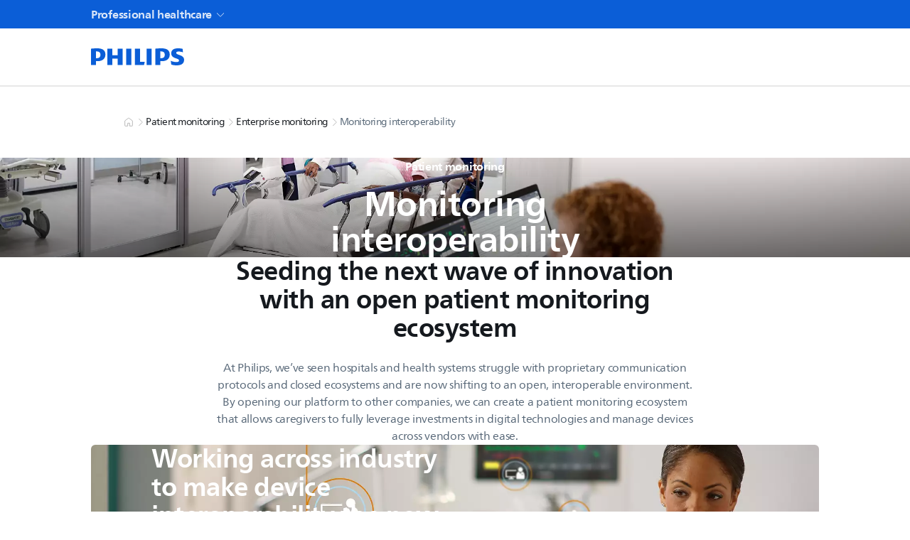

--- FILE ---
content_type: text/css; charset=UTF-8
request_url: https://www.philips.com.hk/healthcare/_next/static/css/22b41059e8046a59.css
body_size: 2425
content:
.vlhy4q0{display:flex;flex-direction:column;gap:20px}.vlhy4q4{margin:20px 0}.vlhy4q5{margin:40px 0}.vlhy4q7{display:flex;flex-direction:column;align-items:flex-start;flex:1 0}.vlhy4q6 .vlhy4q7{align-items:center}.vlhy4q8{display:flex;flex-direction:column;gap:20px}.vlhy4q9{margin-top:32px}.vlhy4qa{flex:1 0;overflow:hidden}.vlhy4qb{aspect-ratio:3/2;border-radius:6px}.vlhy4qc{aspect-ratio:5/4;border-radius:6px}.vlhy4qd{aspect-ratio:1/1;border-radius:6px}.vlhy4qe{order:-1}.vlhy4qa img{width:100%;height:100%;object-fit:cover;object-position:center;display:block}.vlhy4q0 ._1tfz3z50{height:100%;cursor:default}.vlhy4qg{margin-right:16px}.vlhy4qh{width:100%}@media screen and (min-width:768px){.vlhy4q0{gap:40px;flex-direction:row;align-items:center}.vlhy4q4{margin:60px 0}.vlhy4q5{margin:80px 0}.vlhy4q6 .vlhy4q7{margin:auto;text-align:center;max-width:calc(100% / 12 * 8)}.vlhy4q8{gap:24px}.vlhy4q9{margin-top:40px}.vlhy4qc{aspect-ratio:4/5}.vlhy4qc,.vlhy4qd{border-radius:6px}}@media screen and (min-width:1024px){.vlhy4qb{aspect-ratio:5/4}.vlhy4qb,.vlhy4qf{border-radius:6px}.vlhy4qg:last-child{margin-right:16px}.vlhy4qh{width:auto}}@media screen and (min-width:768px) and (max-width:1023px){.vlhy4qb{aspect-ratio:4/5;border-radius:6px}}@media screen and (max-width:767px){.vlhy4qa{order:-1}.vlhy4qb{border-radius:0}.vlhy4q1.vlhy4qb{border-radius:6px}.vlhy4qc{border-radius:0}.vlhy4q1.vlhy4qc{border-radius:6px}.vlhy4qd{border-radius:0}.vlhy4q1.vlhy4qd{border-radius:6px}}._1ub5nx70{justify-content:space-between;flex-direction:column-reverse}._1ub5nx71{width:100%}._1ub5nx72{width:100%;height:100%}._1ub5nx73{position:relative;width:100%;z-index:2;cursor:-webkit-grab;cursor:grab}._1ub5nx74{width:100%}._1ub5nx75{height:4px;top:0;border-radius:2px}._1ub5nx77{width:unset;position:absolute}._1ub5nx78{width:100%;display:flex;align-items:center}._1ub5nx79,._1ub5nx7a{position:relative;width:100%}._1ub5nx7a{height:100%;aspect-ratio:5/4}._1ub5nx7b._1ub5nx7b{position:absolute;top:0}._1ub5nx7c{transition:opacity .333s cubic-bezier(.33,0,.67,1);opacity:0}._1ub5nx7d{opacity:1;z-index:2}._1ub5nx7e{object-fit:cover;object-position:center;position:absolute;border-radius:6px}._1ub5nx70 .swiper-slide{cursor:default}._1ub5nx7f{height:100%}@media screen and (min-width:768px){._1ub5nx70{flex-direction:row}._1ub5nx71,._1ub5nx74{width:calc((5 * ((100% - (5 * 20px)) / 6)) + ((5 - 1) * 20px))}._1ub5nx7a{aspect-ratio:1/1}}._13cl2q36{display:flex;flex-direction:column;gap:20px}._13cl2q33 ._13cl2q36{gap:32px;text-align:center}._13cl2q39._13cl2q39{line-height:30px}.n6xs8s0 ._13cl2q39{color:#d6dce1}._13cl2q3a{color:#fff}.n6xs8s0 ._13cl2q3a{color:#bbc5cd}._13cl2q3b{display:flex;gap:16px;flex-wrap:wrap}._13cl2q3b button{width:100%}._13cl2q3d{border-radius:6px;overflow:hidden;aspect-ratio:5/4}._13cl2q3e{width:100%}._13cl2q3d img{width:100%;height:100%;object-fit:cover;object-position:center;display:block}._13cl2q31 ._1tfz3z50{height:100%;cursor:default}@media screen and (min-width:1024px){._13cl2q32 ._13cl2q36{flex-direction:row;gap:0}._13cl2q38{max-width:calc((100% - 10 * 20px) / 11 * 4 + (3 * 20px));flex-grow:0;flex-shrink:0;flex-basis:calc((100% - 10 * 20px) / 11 * 4 + (3 * 20px));-webkit-margin-start:0;margin-inline-start:0}._13cl2q39._13cl2q39{line-height:34px}._13cl2q3c{max-width:calc((100% - 10 * 20px) / 11 * 7 + (6 * 20px));flex-grow:0;flex-shrink:0;flex-basis:calc((100% - 10 * 20px) / 11 * 7 + (6 * 20px));-webkit-margin-start:20px;margin-inline-start:20px}._13cl2q3d{aspect-ratio:16/9}}@media screen and (min-width:450px){._13cl2q3b button{width:auto}}._1s8wldh3._1s8wldh3{width:100%;border-radius:6px}._1s8wldh4._1s8wldh4{overflow:visible}._1s8wldh5{-webkit-margin-before:8px;margin-block-start:8px;background-color:var(--_10fm60x14)}._1s8wldh6{box-sizing:border-box}._1s8wldh7{border-radius:6px}._1s8wldh6 ._1tfz3z55{border-top-left-radius:6px;border-top-right-radius:6px}._1s8wldh8{display:inline;white-space:wrap}._1s8wldh8>a,._1s8wldh8>b,._1s8wldh8>div,._1s8wldh8>i,._1s8wldh8>p,._1s8wldh8>span,._1s8wldh8>sub,._1s8wldh8>sup,._1s8wldh8>u{display:inline;unicode-bidi:bidi-override}.o5pg9a7{margin-block:calc(var(--c6hv4rt) + var(--c6hv4rp))}.o5pg9a8{position:relative;width:-moz-fit-content;width:fit-content}.o5pg9a9{display:inline-flex;align-items:center;justify-content:center;gap:var(--c6hv4rb)}.o062dpa .o5pg9a9{flex-direction:column;gap:unset}.o5pg9aa{width:var(--c6hv4rw);height:var(--c6hv4rw)}.o5pg9ab{justify-content:flex-start;position:relative;width:100%}.o5pg9a8.o5pg9a1 .o5pg9ab,.o5pg9a8.o5pg9a4.o5pg9a1 .o5pg9ab{background-color:var(--_10fm60x4)}.o5pg9a8.o5pg9a3.o5pg9a1 .o5pg9ab{background-color:var(--_10fm60xa)}.o5pg9a8.o5pg9a5.o5pg9a1 .o5pg9ab{background-color:var(--_10fm60x4)}.o5pg9a8.o5pg9a1 .o062dp2.o062dp7.o5pg9ab{background-color:var(--_10fm60xd)}.o5pg9a8.o5pg9a1 .o062dp2.o062dp8.o5pg9ab{background-color:var(--_10fm60xj)}.o5pg9a8.o5pg9a1 .o062dp2.o062dp9.o5pg9ab{background-color:var(--_10fm60xl)}.o5pg9a8:not(.o5pg9a2) .o062dp2.o062dpa.o5pg9ab{flex-direction:row;gap:var(--c6hv4rb);-webkit-padding-end:var(--c6hv4r3);padding-inline-end:var(--c6hv4r3)}._1v575ub5{display:flex;flex-direction:column;width:-moz-fit-content;width:fit-content}._1v575ub4._1v575ub5{width:100%}._1v575ub6{display:flex;align-items:center;height:-moz-fit-content;height:fit-content}._1v575ub2 ._1v575ub6{flex-direction:column;align-items:stretch}._1v575ub5:has(.o062dp4) ._1v575ub6,._1v575ub5:has(.o062dp5) ._1v575ub6{gap:var(--c6hv4rk)}._1v575ub5:not(._1v575ub3) ._1v575ub6{gap:.25rem}._1v575ub6 ._1v575ub7{min-width:-moz-fit-content;min-width:fit-content}._1v575ub5._1v575ub4 ._1v575ub7{width:100%}._1v575ub5._1v575ub3 ._1v575ub7{border-radius:0;align-self:stretch}._1v575ub5._1v575ub3 .o062dp2.o062dp3._1v575ub7{-webkit-margin-end:calc(var(--c6hv4rk) * -1);margin-inline-end:calc(var(--c6hv4rk) * -1)}._1v575ub5._1v575ub2._1v575ub3 .o062dp2.o062dp3._1v575ub7{-webkit-margin-end:0;margin-inline-end:0;margin-bottom:calc(var(--c6hv4rk) * -1);width:100%}._1v575ub5._1v575ub3 ._1v575ub7:after{border-radius:0}._1v575ub5._1v575ub3 ._1v575ub7:before{display:none}._1v575ub5._1v575ub3 ._1v575ub7:first-of-type{border-radius:var(--c6hv4ri) 0 0 var(--c6hv4ri)}._1v575ub5._1v575ub2._1v575ub3 ._1v575ub7:first-of-type{border-radius:var(--c6hv4ri) var(--c6hv4ri) 0 0}._1v575ub5._1v575ub3 ._1v575ub7:last-of-type{border-radius:0 var(--c6hv4ri) var(--c6hv4ri) 0;-webkit-margin-end:unset;margin-inline-end:unset}._1v575ub5._1v575ub2._1v575ub3 ._1v575ub7:last-of-type{border-radius:0 0 var(--c6hv4ri) var(--c6hv4ri)}._1v575ub5._1v575ub3 ._1v575ub7.o062dp1:first-of-type{border-radius:var(--c6hv4rh) 0 0 var(--c6hv4rh)}._1v575ub5._1v575ub2._1v575ub3 ._1v575ub7.o062dp1:first-of-type{border-radius:var(--c6hv4rh) var(--c6hv4rh) 0 0}._1v575ub5._1v575ub3 ._1v575ub7.o062dp1:last-of-type{border-radius:0 var(--c6hv4rh) var(--c6hv4rh) 0}._1v575ub5._1v575ub2._1v575ub3 ._1v575ub7.o062dp1:last-of-type{border-radius:0 0 var(--c6hv4rh) var(--c6hv4rh)}._1v575ub1._1v575ub7,.o062dp2.o062dp6._1v575ub1._1v575ub7{background-color:var(--_10fm60x4)}.o062dp2.o062dp5._1v575ub1._1v575ub7{background-color:var(--_10fm60xa)}.o062dp2.o062dp4._1v575ub1._1v575ub7{background-color:var(--_10fm60x4)}.o062dp2.o062dp7._1v575ub1._1v575ub7{background-color:var(--_10fm60xd)}.o062dp2.o062dp8._1v575ub1._1v575ub7{background-color:var(--_10fm60xj)}.o062dp2.o062dp9._1v575ub1._1v575ub7{background-color:var(--_10fm60xl)}._1v575ub8:before{content:"";display:flex;position:absolute;right:.25rem;top:.25rem;width:var(--c6hv4r15);height:var(--c6hv4r15);background:var(--_10fm60x2h);border-radius:50%}._1v575ub1._1v575ub8:before{background:var(--_10fm60x2g)}._1v575ub7 .yxaujs0:only-child{margin:0}.wwwne70{--c6hv4r0:3rem;--c6hv4r1:1.5rem;--c6hv4r2:4.5rem;--c6hv4r3:1rem;--c6hv4r4:1.25rem;--c6hv4r5:0.75rem;--c6hv4r6:1.25rem;--c6hv4r7:0.5rem;--c6hv4r8:0.75rem;--c6hv4r9:0.25rem;--c6hv4ra:1rem;--c6hv4rb:0.5rem;--c6hv4rc:0.25rem;--c6hv4rd:1.25rem;--c6hv4re:0.5rem;--c6hv4rf:0.25rem;--c6hv4rg:0.5rem;--c6hv4rh:62.4375rem;--c6hv4ri:0.375rem;--c6hv4rj:0.0625rem;--c6hv4rk:0.125rem;--c6hv4rl:0.25rem;--c6hv4rm:2.5rem;--c6hv4rn:1.5rem;--c6hv4ro:0rem;--c6hv4rp:0.125rem;--c6hv4rq:0.4375rem;--c6hv4rr:0.3125rem;--c6hv4rs:0.125rem;--c6hv4rt:0.0625rem;--c6hv4ru:3.5rem;--c6hv4rv:1.5rem;--c6hv4rw:1rem;--c6hv4rx:1.5rem;--c6hv4ry:2rem;--c6hv4rz:4rem;--c6hv4r10:6rem;--c6hv4r11:9rem;--c6hv4r12:12rem;--c6hv4r13:10.5rem;--c6hv4r14:0.75rem;--c6hv4r15:0.375rem;--c6hv4r16:0.1875rem;--c6hv4r17:0.5rem;--c6hv4r18:0.25rem;--c6hv4r19:0.125rem;--c6hv4r1a:1rem;--c6hv4r1b:0.75rem;--c6hv4r1c:1rem;--c6hv4r1d:1.25rem;--c6hv4r1e:1.5rem;--c6hv4r1f:0.25rem;--c6hv4r1g:0.375rem;--c6hv4r1h:0.75rem;--c6hv4r1i:0.0625rem;--c6hv4r1j:0.125rem;--c6hv4r1k:350;--c6hv4r1l:0.875rem;--c6hv4r1m:1.25rem;--c6hv4r1n:bold;--c6hv4r1o:0.875rem;--c6hv4r1p:1.25rem;--c6hv4r1q:350;--c6hv4r1r:1rem;--c6hv4r1s:1.5rem;--c6hv4r1t:normal;--c6hv4r1u:italic;--c6hv4r1v:1rem;--c6hv4r1w:1.5rem;--c6hv4r1x:bold;--c6hv4r1y:1rem;--c6hv4r1z:1.5rem;--c6hv4r20:350;--c6hv4r21:1.125rem;--c6hv4r22:1.625rem;--c6hv4r23:bold;--c6hv4r24:1.125rem;--c6hv4r25:1.625rem;--c6hv4r26:0.375rem;--c6hv4r27:350;--c6hv4r28:0.625rem;--c6hv4r29:0.875rem;--c6hv4r2a:bold;--c6hv4r2b:0.625rem;--c6hv4r2c:0.875rem;--c6hv4r2d:350;--c6hv4r2e:0.75rem;--c6hv4r2f:1.125rem;--c6hv4r2g:bold;--c6hv4r2h:0.75rem;--c6hv4r2i:1.125rem;--c6hv4r2j:bold;--c6hv4r2k:1.25rem;--c6hv4r2l:1.5rem;--c6hv4r2m:bold;--c6hv4r2n:1.5rem;--c6hv4r2o:1.75rem;--c6hv4r2p:bold;--c6hv4r2q:1.75rem;--c6hv4r2r:2rem;--c6hv4r2s:bold;--c6hv4r2t:2.25rem;--c6hv4r2u:2.5rem;--c6hv4r2v:bold;--c6hv4r2w:3rem;--c6hv4r2x:3.125rem;--c6hv4r2y:bold;--c6hv4r2z:4.5rem;--c6hv4r30:4.625rem;--c6hv4r31:5.5rem;--c6hv4r32:1rem;--c6hv4r33:2rem;--c6hv4r34:2rem;--c6hv4r35:24.75rem;--c6hv4r36:1.5rem;--c6hv4r37:0.125rem;--c6hv4r38:3rem;--c6hv4r39:1.75rem}._1n4emxx1{background:#f0f9ff}._1n4emxx2._1n4emxx2{background:#002b5c}._1n4emxx3._1n4emxx3{background:#f0f9ff}._1n4emxx4{border-radius:0;height:100%}._1n4emxx2 ._1n4emxx4{background:#002b5c}._1n4emxx1 ._1n4emxx4,._1n4emxx5{background:#f0f9ff}._1n4emxx6{object-fit:cover;object-position:center center;width:100%;aspect-ratio:16/9}._1n4emxx1 ._1n4emxx6,._1n4emxx2 ._1n4emxx6{border-radius:6px}._1n4emxx7{width:100%;position:relative}._1n4emxx8{position:absolute;left:0;top:0}._1n4emxx8,._1n4emxx9{width:100%;height:100%}._1n4emxx9{background:linear-gradient(180deg,rgba(0,0,0,0) 40%,rgba(0,0,0,.6))}._1n4emxx1 ._1n4emxx9,._1n4emxx2 ._1n4emxx9{border-radius:6px}._1n4emxxb{position:absolute;left:20px;bottom:20px}._1n4emxx2 ._1n4emxxc{background:#002b5c}._1n4emxxd{width:39%;height:100%;position:relative}._1n4emxx2 ._1n4emxxd{background:#002b5c}._1n4emxxe{width:100%;height:100%;position:relative}._1n4emxx2 ._1n4emxxe{background:#002b5c}._1n4emxxh{width:100%;height:100%;overflow:auto}._1n4emxxi{cursor:pointer;color:var(--_10fm60x2i)}._1n4emxxj._1n4emxxj._1n4emxxj{color:#bbc5cd}._1n4emxxl{position:absolute;top:0;height:100vh;width:39%;-webkit-padding-start:20px;padding-inline-start:20px;-webkit-padding-end:48px;padding-inline-end:48px}._1n4emxxm{height:100%}._1n4emxx1 ._1n4emxxm,._1n4emxx2 ._1n4emxxm{padding:20px}._1n4emxxn{position:relative;transition:height .15s ease;width:100%}._1n4emxxo{border-top:var(--c6hv4r1i) solid var(--_10fm60x20)}._1n4emxxr{position:absolute;inset-inline:0;inset-block:0;background-image:linear-gradient(180deg,#15191e00,#f0f9ff 95%,#f0f9ff)}._1n4emxx3 ._1n4emxxr{background-image:linear-gradient(180deg,#56667600 0,var(--_10fm60x15) 95%,var(--_10fm60x15) 100%)}._1n4emxx2 ._1n4emxxr{background-image:linear-gradient(180deg,#15191e00,#002b5c 95%,#002b5c)}._1n4emxxs{height:248px;overflow:hidden}._1n4emxxt._1n4emxxt._1n4emxxt{color:var(--_10fm60x2i);font-size:var(--c6hv4r1o);line-height:var(--c6hv4r1p);font-weight:var(--c6hv4r1n);text-decoration:none}._1n4emxxu,._1n4emxxv{width:100%}@media screen and (min-width:768px){._1n4emxx4{-webkit-margin-after:24px;margin-block-end:24px}._1n4emxx4:last-child{-webkit-margin-after:0;margin-block-end:0}._1n4emxxa._1n4emxxa{-webkit-padding-start:calc(((768px - 2 * 34px) - (11 * 20px)) / 24 + 20px);padding-inline-start:calc(((768px - 2 * 34px) - (11 * 20px)) / 24 + 20px);-webkit-padding-end:calc((100vw - 30px - (768px - 2 * 34px)) / 2);padding-inline-end:calc((100vw - 30px - (768px - 2 * 34px)) / 2)}._1n4emxxb{left:0;bottom:40px}._1n4emxxe{width:61%}._1n4emxxk._1n4emxxk{-webkit-padding-start:calc((100vw - (768px - 2 * 34px)) / 2);padding-inline-start:calc((100vw - (768px - 2 * 34px)) / 2)}._1n4emxxm{overflow:auto}._1n4emxx1 ._1n4emxxm,._1n4emxx2 ._1n4emxxm{padding:24px}._1n4emxxu{width:61%}._1n4emxxv{position:absolute;top:0;transition:opacity .4s cubic-bezier(.33,0,.67,1)}._1n4emxxv:nth-child(n+2){opacity:0}}@media screen and (min-width:1024px){._1n4emxxa._1n4emxxa{-webkit-padding-start:calc(((1024px - 2 * 42px) - (11 * 20px)) / 24 + 20px);padding-inline-start:calc(((1024px - 2 * 42px) - (11 * 20px)) / 24 + 20px);-webkit-padding-end:calc((100vw - 30px - (1024px - 2 * 42px)) / 2);padding-inline-end:calc((100vw - 30px - (1024px - 2 * 42px)) / 2)}._1n4emxxk._1n4emxxk{-webkit-padding-start:calc((100vw - (1024px - 2 * 42px)) / 2);padding-inline-start:calc((100vw - (1024px - 2 * 42px)) / 2)}}@media screen and (min-width:1366px){._1n4emxxa._1n4emxxa{-webkit-padding-start:calc(((1366px - 2 * 93px) - (11 * 20px)) / 24 + 20px);padding-inline-start:calc(((1366px - 2 * 93px) - (11 * 20px)) / 24 + 20px);-webkit-padding-end:calc((100vw - 30px - (1366px - 2 * 93px)) / 2);padding-inline-end:calc((100vw - 30px - (1366px - 2 * 93px)) / 2)}._1n4emxxk._1n4emxxk{-webkit-padding-start:calc((100vw - (1366px - 2 * 93px)) / 2);padding-inline-start:calc((100vw - (1366px - 2 * 93px)) / 2)}}@media screen and (min-width:1921px){._1n4emxxa._1n4emxxa{-webkit-padding-start:calc(((1921px - 2 * 90px) - (11 * 20px)) / 24 + 20px);padding-inline-start:calc(((1921px - 2 * 90px) - (11 * 20px)) / 24 + 20px);-webkit-padding-end:calc((100vw - 30px - (1921px - 2 * 90px)) / 2);padding-inline-end:calc((100vw - 30px - (1921px - 2 * 90px)) / 2)}._1n4emxxk._1n4emxxk{-webkit-padding-start:calc((100vw - (1921px - 2 * 90px)) / 2);padding-inline-start:calc((100vw - (1921px - 2 * 90px)) / 2)}}@media screen and (max-width:767px){._1n4emxxn{padding-inline:20px}}._1piayz91{align-items:center;justify-content:center;flex-wrap:nowrap}._1piayz92{margin-right:10px}@media screen and (max-width:767px){._1piayz92{margin-right:5px}}